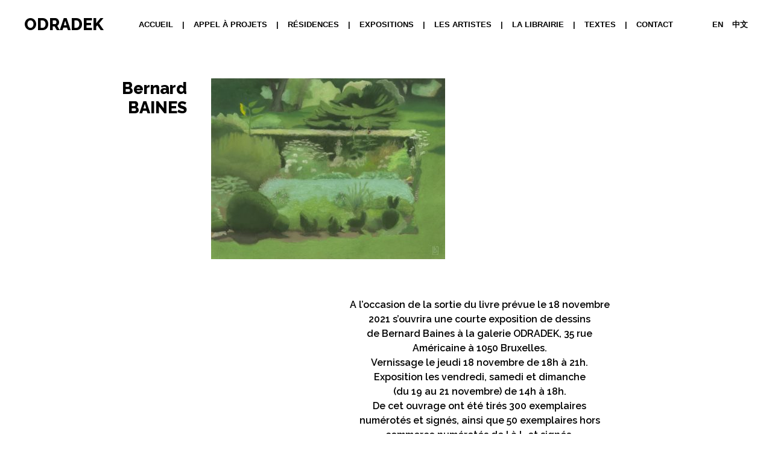

--- FILE ---
content_type: text/html; charset=UTF-8
request_url: https://odradekresidence.be/artistes/baines/
body_size: 6048
content:
<!DOCTYPE html>
<html class="no-js">
<head>
	<title>Baines • ODRADEK Residence</title>
	<meta charset="utf-8">
	<meta http-equiv="X-UA-Compatible" content="IE=edge">
  	<meta name="viewport" content="width=device-width, initial-scale=1.0">
    <link rel="apple-touch-icon" sizes="180x180" href="/favicon/apple-touch-icon.png">
    <link rel="icon" type="image/png" sizes="32x32" href="/favicon/favicon-32x32.png">
    <link rel="icon" type="image/png" sizes="16x16" href="/favicon/favicon-16x16.png">
    <link rel="manifest" href="/favicon/site.webmanifest">
    <link rel="mask-icon" href="/favicon/safari-pinned-tab.svg" color="#5bbad5">
    <meta name="msapplication-TileColor" content="#da532c">
    <meta name="theme-color" content="#ffffff">
	<meta name='robots' content='max-image-preview:large' />
	<style>img:is([sizes="auto" i], [sizes^="auto," i]) { contain-intrinsic-size: 3000px 1500px }</style>
	<link rel="alternate" hreflang="fr" href="https://odradekresidence.be/artistes/baines/" />
<link rel="alternate" hreflang="x-default" href="https://odradekresidence.be/artistes/baines/" />
<link rel='dns-prefetch' href='//cdnjs.cloudflare.com' />
<link rel='dns-prefetch' href='//maps.googleapis.com' />

<style id='wp-emoji-styles-inline-css' type='text/css'>

	img.wp-smiley, img.emoji {
		display: inline !important;
		border: none !important;
		box-shadow: none !important;
		height: 1em !important;
		width: 1em !important;
		margin: 0 0.07em !important;
		vertical-align: -0.1em !important;
		background: none !important;
		padding: 0 !important;
	}
</style>
<link rel='stylesheet' id='wp-block-library-css' href='https://odradekresidence.be/wp-includes/css/dist/block-library/style.min.css?ver=6.8.3' type='text/css' media='all' />
<style id='classic-theme-styles-inline-css' type='text/css'>
/*! This file is auto-generated */
.wp-block-button__link{color:#fff;background-color:#32373c;border-radius:9999px;box-shadow:none;text-decoration:none;padding:calc(.667em + 2px) calc(1.333em + 2px);font-size:1.125em}.wp-block-file__button{background:#32373c;color:#fff;text-decoration:none}
</style>
<style id='global-styles-inline-css' type='text/css'>
:root{--wp--preset--aspect-ratio--square: 1;--wp--preset--aspect-ratio--4-3: 4/3;--wp--preset--aspect-ratio--3-4: 3/4;--wp--preset--aspect-ratio--3-2: 3/2;--wp--preset--aspect-ratio--2-3: 2/3;--wp--preset--aspect-ratio--16-9: 16/9;--wp--preset--aspect-ratio--9-16: 9/16;--wp--preset--color--black: #000000;--wp--preset--color--cyan-bluish-gray: #abb8c3;--wp--preset--color--white: #ffffff;--wp--preset--color--pale-pink: #f78da7;--wp--preset--color--vivid-red: #cf2e2e;--wp--preset--color--luminous-vivid-orange: #ff6900;--wp--preset--color--luminous-vivid-amber: #fcb900;--wp--preset--color--light-green-cyan: #7bdcb5;--wp--preset--color--vivid-green-cyan: #00d084;--wp--preset--color--pale-cyan-blue: #8ed1fc;--wp--preset--color--vivid-cyan-blue: #0693e3;--wp--preset--color--vivid-purple: #9b51e0;--wp--preset--gradient--vivid-cyan-blue-to-vivid-purple: linear-gradient(135deg,rgba(6,147,227,1) 0%,rgb(155,81,224) 100%);--wp--preset--gradient--light-green-cyan-to-vivid-green-cyan: linear-gradient(135deg,rgb(122,220,180) 0%,rgb(0,208,130) 100%);--wp--preset--gradient--luminous-vivid-amber-to-luminous-vivid-orange: linear-gradient(135deg,rgba(252,185,0,1) 0%,rgba(255,105,0,1) 100%);--wp--preset--gradient--luminous-vivid-orange-to-vivid-red: linear-gradient(135deg,rgba(255,105,0,1) 0%,rgb(207,46,46) 100%);--wp--preset--gradient--very-light-gray-to-cyan-bluish-gray: linear-gradient(135deg,rgb(238,238,238) 0%,rgb(169,184,195) 100%);--wp--preset--gradient--cool-to-warm-spectrum: linear-gradient(135deg,rgb(74,234,220) 0%,rgb(151,120,209) 20%,rgb(207,42,186) 40%,rgb(238,44,130) 60%,rgb(251,105,98) 80%,rgb(254,248,76) 100%);--wp--preset--gradient--blush-light-purple: linear-gradient(135deg,rgb(255,206,236) 0%,rgb(152,150,240) 100%);--wp--preset--gradient--blush-bordeaux: linear-gradient(135deg,rgb(254,205,165) 0%,rgb(254,45,45) 50%,rgb(107,0,62) 100%);--wp--preset--gradient--luminous-dusk: linear-gradient(135deg,rgb(255,203,112) 0%,rgb(199,81,192) 50%,rgb(65,88,208) 100%);--wp--preset--gradient--pale-ocean: linear-gradient(135deg,rgb(255,245,203) 0%,rgb(182,227,212) 50%,rgb(51,167,181) 100%);--wp--preset--gradient--electric-grass: linear-gradient(135deg,rgb(202,248,128) 0%,rgb(113,206,126) 100%);--wp--preset--gradient--midnight: linear-gradient(135deg,rgb(2,3,129) 0%,rgb(40,116,252) 100%);--wp--preset--font-size--small: 13px;--wp--preset--font-size--medium: 20px;--wp--preset--font-size--large: 36px;--wp--preset--font-size--x-large: 42px;--wp--preset--spacing--20: 0.44rem;--wp--preset--spacing--30: 0.67rem;--wp--preset--spacing--40: 1rem;--wp--preset--spacing--50: 1.5rem;--wp--preset--spacing--60: 2.25rem;--wp--preset--spacing--70: 3.38rem;--wp--preset--spacing--80: 5.06rem;--wp--preset--shadow--natural: 6px 6px 9px rgba(0, 0, 0, 0.2);--wp--preset--shadow--deep: 12px 12px 50px rgba(0, 0, 0, 0.4);--wp--preset--shadow--sharp: 6px 6px 0px rgba(0, 0, 0, 0.2);--wp--preset--shadow--outlined: 6px 6px 0px -3px rgba(255, 255, 255, 1), 6px 6px rgba(0, 0, 0, 1);--wp--preset--shadow--crisp: 6px 6px 0px rgba(0, 0, 0, 1);}:where(.is-layout-flex){gap: 0.5em;}:where(.is-layout-grid){gap: 0.5em;}body .is-layout-flex{display: flex;}.is-layout-flex{flex-wrap: wrap;align-items: center;}.is-layout-flex > :is(*, div){margin: 0;}body .is-layout-grid{display: grid;}.is-layout-grid > :is(*, div){margin: 0;}:where(.wp-block-columns.is-layout-flex){gap: 2em;}:where(.wp-block-columns.is-layout-grid){gap: 2em;}:where(.wp-block-post-template.is-layout-flex){gap: 1.25em;}:where(.wp-block-post-template.is-layout-grid){gap: 1.25em;}.has-black-color{color: var(--wp--preset--color--black) !important;}.has-cyan-bluish-gray-color{color: var(--wp--preset--color--cyan-bluish-gray) !important;}.has-white-color{color: var(--wp--preset--color--white) !important;}.has-pale-pink-color{color: var(--wp--preset--color--pale-pink) !important;}.has-vivid-red-color{color: var(--wp--preset--color--vivid-red) !important;}.has-luminous-vivid-orange-color{color: var(--wp--preset--color--luminous-vivid-orange) !important;}.has-luminous-vivid-amber-color{color: var(--wp--preset--color--luminous-vivid-amber) !important;}.has-light-green-cyan-color{color: var(--wp--preset--color--light-green-cyan) !important;}.has-vivid-green-cyan-color{color: var(--wp--preset--color--vivid-green-cyan) !important;}.has-pale-cyan-blue-color{color: var(--wp--preset--color--pale-cyan-blue) !important;}.has-vivid-cyan-blue-color{color: var(--wp--preset--color--vivid-cyan-blue) !important;}.has-vivid-purple-color{color: var(--wp--preset--color--vivid-purple) !important;}.has-black-background-color{background-color: var(--wp--preset--color--black) !important;}.has-cyan-bluish-gray-background-color{background-color: var(--wp--preset--color--cyan-bluish-gray) !important;}.has-white-background-color{background-color: var(--wp--preset--color--white) !important;}.has-pale-pink-background-color{background-color: var(--wp--preset--color--pale-pink) !important;}.has-vivid-red-background-color{background-color: var(--wp--preset--color--vivid-red) !important;}.has-luminous-vivid-orange-background-color{background-color: var(--wp--preset--color--luminous-vivid-orange) !important;}.has-luminous-vivid-amber-background-color{background-color: var(--wp--preset--color--luminous-vivid-amber) !important;}.has-light-green-cyan-background-color{background-color: var(--wp--preset--color--light-green-cyan) !important;}.has-vivid-green-cyan-background-color{background-color: var(--wp--preset--color--vivid-green-cyan) !important;}.has-pale-cyan-blue-background-color{background-color: var(--wp--preset--color--pale-cyan-blue) !important;}.has-vivid-cyan-blue-background-color{background-color: var(--wp--preset--color--vivid-cyan-blue) !important;}.has-vivid-purple-background-color{background-color: var(--wp--preset--color--vivid-purple) !important;}.has-black-border-color{border-color: var(--wp--preset--color--black) !important;}.has-cyan-bluish-gray-border-color{border-color: var(--wp--preset--color--cyan-bluish-gray) !important;}.has-white-border-color{border-color: var(--wp--preset--color--white) !important;}.has-pale-pink-border-color{border-color: var(--wp--preset--color--pale-pink) !important;}.has-vivid-red-border-color{border-color: var(--wp--preset--color--vivid-red) !important;}.has-luminous-vivid-orange-border-color{border-color: var(--wp--preset--color--luminous-vivid-orange) !important;}.has-luminous-vivid-amber-border-color{border-color: var(--wp--preset--color--luminous-vivid-amber) !important;}.has-light-green-cyan-border-color{border-color: var(--wp--preset--color--light-green-cyan) !important;}.has-vivid-green-cyan-border-color{border-color: var(--wp--preset--color--vivid-green-cyan) !important;}.has-pale-cyan-blue-border-color{border-color: var(--wp--preset--color--pale-cyan-blue) !important;}.has-vivid-cyan-blue-border-color{border-color: var(--wp--preset--color--vivid-cyan-blue) !important;}.has-vivid-purple-border-color{border-color: var(--wp--preset--color--vivid-purple) !important;}.has-vivid-cyan-blue-to-vivid-purple-gradient-background{background: var(--wp--preset--gradient--vivid-cyan-blue-to-vivid-purple) !important;}.has-light-green-cyan-to-vivid-green-cyan-gradient-background{background: var(--wp--preset--gradient--light-green-cyan-to-vivid-green-cyan) !important;}.has-luminous-vivid-amber-to-luminous-vivid-orange-gradient-background{background: var(--wp--preset--gradient--luminous-vivid-amber-to-luminous-vivid-orange) !important;}.has-luminous-vivid-orange-to-vivid-red-gradient-background{background: var(--wp--preset--gradient--luminous-vivid-orange-to-vivid-red) !important;}.has-very-light-gray-to-cyan-bluish-gray-gradient-background{background: var(--wp--preset--gradient--very-light-gray-to-cyan-bluish-gray) !important;}.has-cool-to-warm-spectrum-gradient-background{background: var(--wp--preset--gradient--cool-to-warm-spectrum) !important;}.has-blush-light-purple-gradient-background{background: var(--wp--preset--gradient--blush-light-purple) !important;}.has-blush-bordeaux-gradient-background{background: var(--wp--preset--gradient--blush-bordeaux) !important;}.has-luminous-dusk-gradient-background{background: var(--wp--preset--gradient--luminous-dusk) !important;}.has-pale-ocean-gradient-background{background: var(--wp--preset--gradient--pale-ocean) !important;}.has-electric-grass-gradient-background{background: var(--wp--preset--gradient--electric-grass) !important;}.has-midnight-gradient-background{background: var(--wp--preset--gradient--midnight) !important;}.has-small-font-size{font-size: var(--wp--preset--font-size--small) !important;}.has-medium-font-size{font-size: var(--wp--preset--font-size--medium) !important;}.has-large-font-size{font-size: var(--wp--preset--font-size--large) !important;}.has-x-large-font-size{font-size: var(--wp--preset--font-size--x-large) !important;}
:where(.wp-block-post-template.is-layout-flex){gap: 1.25em;}:where(.wp-block-post-template.is-layout-grid){gap: 1.25em;}
:where(.wp-block-columns.is-layout-flex){gap: 2em;}:where(.wp-block-columns.is-layout-grid){gap: 2em;}
:root :where(.wp-block-pullquote){font-size: 1.5em;line-height: 1.6;}
</style>
<link rel='stylesheet' id='uikit-css-css' href='https://odradekresidence.be/wp-content/themes/odradek/lib/uikit/css/uikit.min.css?ver=3.3.4' type='text/css' media='all' />
<link rel='stylesheet' id='Swiper-css-css' href='https://odradekresidence.be/wp-content/themes/odradek/lib/Swiper/css/swiper.min.css' type='text/css' media='all' />
<link data-minify="1" rel='stylesheet' id='main-css-css' href='https://odradekresidence.be/wp-content/cache/min/1/wp-content/themes/odradek/assets/css/main.css?ver=1721894909' type='text/css' media='all' />
<link rel="https://api.w.org/" href="https://odradekresidence.be/wp-json/" /><link rel="canonical" href="https://odradekresidence.be/artistes/baines/" />
<link rel="alternate" title="oEmbed (JSON)" type="application/json+oembed" href="https://odradekresidence.be/wp-json/oembed/1.0/embed?url=https%3A%2F%2Fodradekresidence.be%2Fartistes%2Fbaines%2F" />
<link rel="alternate" title="oEmbed (XML)" type="text/xml+oembed" href="https://odradekresidence.be/wp-json/oembed/1.0/embed?url=https%3A%2F%2Fodradekresidence.be%2Fartistes%2Fbaines%2F&#038;format=xml" />
<meta name="generator" content="WPML ver:4.8.5 stt:59,1,4;" />
<style type="text/css">.recentcomments a{display:inline !important;padding:0 !important;margin:0 !important;}</style><meta name="generator" content="WP Rocket 3.18.3" data-wpr-features="wpr_minify_concatenate_js wpr_minify_css wpr_desktop" /></head>

<body class="wp-singular artistes-template-default single single-artistes postid-3220 wp-theme-odradek unknown">

<!--[if lt IE 8]>
<div class="alert alert-warning">
	You are using an <strong>outdated</strong> browser. Please <a href="http://browsehappy.com/">upgrade your browser</a> to improve your experience.
</div>
<![endif]-->
    
<nav class="uk-navbar-container uk-margin" uk-navbar uk-sticky>
    <div class="uk-navbar-left">
        <a class="uk-navbar-item uk-logo" href="https://odradekresidence.be/">ODRADEK</a>
    </div>
    <div class="uk-navbar-right uk-hidden@l">
        <ul class="uk-navbar-nav">
            <li>
                <span class="uk-margin-small-right" uk-icon="icon: table" uk-toggle="target: #offcanvas-nav-primary"></span>
            </li>
        </ul>
    </div>
    <div class="uk-navbar-right uk-visible@l">
        <div data-rocket-location-hash="6dba2228ebe3e6298421f85e73664048" class="menu-menu-container"><ul id="menu-menu" class="uk-navbar-nav"><li id="menu-item-1688" class="menu-item menu-item-type-custom menu-item-object-custom menu-item-home menu-item-1688"><a title="Accueil" href="https://odradekresidence.be/">Accueil</a></li>
<li id="menu-item-513" class="menu-item menu-item-type-post_type menu-item-object-page menu-item-513"><a title="APPEL À PROJETS" href="https://odradekresidence.be/la-galerie/">APPEL À PROJETS</a></li>
<li id="menu-item-1344" class="menu-item menu-item-type-custom menu-item-object-custom menu-item-1344"><a title="Résidences" href="/residences">Résidences</a></li>
<li id="menu-item-1343" class="menu-item menu-item-type-custom menu-item-object-custom menu-item-1343"><a title="Expositions" href="/expositions">Expositions</a></li>
<li id="menu-item-498" class="menu-item menu-item-type-custom menu-item-object-custom menu-item-498"><a title="Les artistes" href="/artistes">Les artistes</a></li>
<li id="menu-item-568" class="menu-item menu-item-type-custom menu-item-object-custom menu-item-568"><a title="La Librairie" href="/librairie">La Librairie</a></li>
<li id="menu-item-958" class="menu-item menu-item-type-custom menu-item-object-custom menu-item-958"><a title="Textes" href="/textes">Textes</a></li>
<li id="menu-item-966" class="menu-item menu-item-type-post_type menu-item-object-page menu-item-966"><a title="Contact" href="https://odradekresidence.be/contact/">Contact</a></li>
</ul></div>        <ul class="uk-navbar-nav lang">
           <li><a href="https://odradekresidence.be/en/">EN</a></li><li><a href="https://odradekresidence.be/zh-hans/">中文</a></li>        </ul>
    </div>
</nav>
<div class="nav-icon uk-hidden@l" uk-toggle="target: #offcanvas-nav-primary">
  <span></span>
  <span></span>
  <span></span>
  <span></span>
</div>
<div data-rocket-location-hash="6ffbfbe1a5f8b4f843346c6b9044c836" id="offcanvas-nav-primary" uk-offcanvas="overlay: true;flip: true">
    <div data-rocket-location-hash="263e389a2a959d3d234bf07ca07a6bfc" class="uk-offcanvas-bar uk-flex uk-flex-column">
       <div class="menu-menu-container"><ul id="menu-menu-1" class="uk-nav uk-nav-primary uk-nav-center uk-margin-auto-vertical"><li class="menu-item menu-item-type-custom menu-item-object-custom menu-item-home menu-item-1688"><a title="Accueil" href="https://odradekresidence.be/">Accueil</a></li>
<li class="menu-item menu-item-type-post_type menu-item-object-page menu-item-513"><a title="APPEL À PROJETS" href="https://odradekresidence.be/la-galerie/">APPEL À PROJETS</a></li>
<li class="menu-item menu-item-type-custom menu-item-object-custom menu-item-1344"><a title="Résidences" href="/residences">Résidences</a></li>
<li class="menu-item menu-item-type-custom menu-item-object-custom menu-item-1343"><a title="Expositions" href="/expositions">Expositions</a></li>
<li class="menu-item menu-item-type-custom menu-item-object-custom menu-item-498"><a title="Les artistes" href="/artistes">Les artistes</a></li>
<li class="menu-item menu-item-type-custom menu-item-object-custom menu-item-568"><a title="La Librairie" href="/librairie">La Librairie</a></li>
<li class="menu-item menu-item-type-custom menu-item-object-custom menu-item-958"><a title="Textes" href="/textes">Textes</a></li>
<li class="menu-item menu-item-type-post_type menu-item-object-page menu-item-966"><a title="Contact" href="https://odradekresidence.be/contact/">Contact</a></li>
</ul></div>        <ul class="uk-navbar-nav lang">
           <li><a href="https://odradekresidence.be/en/">EN</a></li><li><a href="https://odradekresidence.be/zh-hans/">中文</a></li>        </ul>
    </div>
</div>
    <div data-rocket-location-hash="bee70a467523869f5db59c11f5f2ab8b" class="content">
        <section data-rocket-location-hash="bd857c6fa13e3bac4226e84731846d8e" id="artist-content" class="uk-container uk-container-large">
            <div data-rocket-location-hash="341f2b10f06ab5cf009502fee5e1bcb8" uk-grid>
                <div class="uk-width-1-4@m uk-text-right">
                    <h1>Bernard<br><span>Baines</span></h1>
                                    </div>
                <div class="uk-width-3-4@m">
                    <div class="biography">
                        <p><img fetchpriority="high" decoding="async" class="size-medium wp-image-3222" src="https://odradekresidence.be/wp-content/uploads/2021/10/B1-388x300.jpg" alt="" width="388" height="300" srcset="https://odradekresidence.be/wp-content/uploads/2021/10/B1-388x300.jpg 388w, https://odradekresidence.be/wp-content/uploads/2021/10/B1-970x751.jpg 970w, https://odradekresidence.be/wp-content/uploads/2021/10/B1-768x594.jpg 768w, https://odradekresidence.be/wp-content/uploads/2021/10/B1-1200x929.jpg 1200w, https://odradekresidence.be/wp-content/uploads/2021/10/B1.jpg 1500w" sizes="(max-width: 388px) 100vw, 388px" /></p>
<p>&nbsp;</p>
<p style="text-align: center;">A l’occasion de la sortie du livre prévue le 18 novembre<br />
2021 s’ouvrira une courte exposition de dessins<br />
de Bernard Baines à la galerie ODRADEK, 35 rue<br />
Américaine à 1050 Bruxelles.<br />
Vernissage le jeudi 18 novembre de 18h à 21h.<br />
Exposition les vendredi, samedi et dimanche<br />
(du 19 au 21 novembre) de 14h à 18h.<br />
De cet ouvrage ont été tirés 300 exemplaires<br />
numérotés et signés, ainsi que 50 exemplaires hors<br />
commerce numérotés de I à L et signés.<br />
Une traduction des textes en anglais sera disponible.<br />
Format 200 x 250 mm<br />
224 pages<br />
376 illustrations couleur et N&amp;B<br />
prix 50 €, hors frais d’envoi<br />
Textes<br />
Bernard Baines, Victor Brunfaut, Hubert Lionnez<br />
Conception graphique<br />
Ellen Van Huffel<br />
Impression<br />
Robstolk Amsterdam<br />
Papiers<br />
Munken Lynx rough 120 g/m², 170 g/m²<br />
Fedrigoni Sirio Lampone 350 g/m²</p>
                    </div>
                </div>
            </div>
        </section>
        <section data-rocket-location-hash="eb4676f27e610639948536cfe7cd931d" id="artist-grid" class="uk-container uk-container-large">
        <div data-rocket-location-hash="6d5ddd689fbbc6c1b601d293b5a6582b" uk-grid>
            <div class="uk-width-3-4@m uk-push-small-1-4">
                <div data-rocket-location-hash="4f3b63753654cb969523f623e9793a80" uk-grid>
                     
                    <div class="uk-width-1-2@m">
                        <div class="image--cropped image">
                            <a href="https://odradekresidence.be/expositions/dessins/">
                                <img width="400" height="300" src="https://odradekresidence.be/wp-content/uploads/2021/10/B1-400x300.jpg" class="lazyload wp-post-image" alt="" decoding="async" />                            </a>
                        </div>
                        <div class="type">
                                                        EXPOSITION
                                                    </div>
                        <a href="https://odradekresidence.be/expositions/dessins/">
                            <h3>Dessins</h3>
                            <div class="subtitle">
                                                                                                        Bernard Baines                                                                                                </div>
                            <div class="date">
                                Du 19/11/2021 au 21/11/2021                            </div>
                        </a>
                    </div>
                                    </div>
            </div>
        </div>
    </section>
    </div>
<footer data-rocket-location-hash="1605bf02d26c30bc9e9aafae582c663c" class="uk-container uk-container-expand">
    <div uk-grid>
        <div data-rocket-location-hash="17ac56a76a12d2a3aced9bf5753e26c3" class="uk-width-1-4@m">
            Ouvert vendredi + samedi<br />
14h - 18h ou sur rendez-vous<br />
<strong>Saint-Gilles</strong> : Rue Américaine 35 — 1060 Bruxelles<br />
<strong>Ixelles</strong> : Rue Paul Émile Janson 52 — 1050 Bruxelles<br />
+32 475 27 38 77 — <a href="mailto:odradekresidence@gmail.com">Envoyer un e-mail</a>  
        </div> 
        <div data-rocket-location-hash="257b348bbe8bb088c1cd8e349f92289b" class="uk-width-1-4@m uk-text-right uk-push-small-2-4">
            <strong>ODRADEK</strong> propose une résidence d'artistes couplée à un lieu d'exposition et de réflexion. <strong>ODRADEK</strong> est basée à Bruxelles. 
        </div>
        <div data-rocket-location-hash="0b2304673353daa7e0cfa38d16e63de5" class="uk-width-1-1 copyright">
            &copy; <a href="https://odradekresidence.be/">ODRADEK</a> 2025        </div>
    </div>
</footer>
<script type="speculationrules">
{"prefetch":[{"source":"document","where":{"and":[{"href_matches":"\/*"},{"not":{"href_matches":["\/wp-*.php","\/wp-admin\/*","\/wp-content\/uploads\/*","\/wp-content\/*","\/wp-content\/plugins\/*","\/wp-content\/themes\/odradek\/*","\/*\\?(.+)"]}},{"not":{"selector_matches":"a[rel~=\"nofollow\"]"}},{"not":{"selector_matches":".no-prefetch, .no-prefetch a"}}]},"eagerness":"conservative"}]}
</script>





<script type="text/javascript" src="https://maps.googleapis.com/maps/api/js?key=AIzaSyAY0VDNEvieBaGsLq7kKb_QH5ve8FGKTTQ" id="map-js"></script>

<script>var rocket_beacon_data = {"ajax_url":"https:\/\/odradekresidence.be\/wp-admin\/admin-ajax.php","nonce":"ea8eb7380e","url":"https:\/\/odradekresidence.be\/artistes\/baines","is_mobile":false,"width_threshold":1600,"height_threshold":700,"delay":500,"debug":null,"status":{"atf":true,"lrc":true},"elements":"img, video, picture, p, main, div, li, svg, section, header, span","lrc_threshold":1800}</script><script data-name="wpr-wpr-beacon" src='https://odradekresidence.be/wp-content/plugins/wp-rocket/assets/js/wpr-beacon.min.js' async></script><script src="https://odradekresidence.be/wp-content/cache/min/1/8ae7e25b2806364983f29ac372d03601.js" data-minify="1"></script></body>
</html>

<!-- This website is like a Rocket, isn't it? Performance optimized by WP Rocket. Learn more: https://wp-rocket.me - Debug: cached@1764177476 -->

--- FILE ---
content_type: text/css; charset=utf-8
request_url: https://odradekresidence.be/wp-content/cache/min/1/wp-content/themes/odradek/assets/css/main.css?ver=1721894909
body_size: 4783
content:
@import url(https://fonts.googleapis.com/css2?family=Raleway:ital,wght@0,400;0,600;0,800;1,600;1,800&display=swap);@media (min-width:960px){[class*=uk-push-small-],[class*=uk-pull-small-]{position:relative}.uk-push-small-1-2,.uk-push-small-2-4,.uk-push-small-3-6,.uk-push-small-5-10{left:50%}.uk-push-small-1-3,.uk-push-small-2-6{left:33.333%}.uk-push-small-2-3,.uk-push-small-4-6{left:66.666%}.uk-push-small-1-4{left:25%}.uk-push-small-3-4{left:75%}.uk-push-small-1-5,.uk-push-small-2-10{left:20%}.uk-push-small-2-5,.uk-push-small-4-10{left:40%}.uk-push-small-3-5,.uk-push-small-6-10{left:60%}.uk-push-small-4-5,.uk-push-small-8-10{left:80%}.uk-push-small-1-6{left:16.666%}.uk-push-small-5-6{left:83.333%}.uk-push-small-1-10{left:10%}.uk-push-small-3-10{left:30%}.uk-push-small-7-10{left:70%}.uk-push-small-9-10{left:90%}.uk-pull-small-1-2,.uk-pull-small-2-4,.uk-pull-small-3-6,.uk-pull-small-5-10{left:-50%}.uk-pull-small-1-3,.uk-pull-small-2-6{left:-33.333%}.uk-pull-small-2-3,.uk-pull-small-4-6{left:-66.666%}.uk-pull-small-1-4{left:-25%}.uk-pull-small-3-4{left:-75%}.uk-pull-small-1-5,.uk-pull-small-2-10{left:-20%}.uk-pull-small-2-5,.uk-pull-small-4-10{left:-40%}.uk-pull-small-3-5,.uk-pull-small-6-10{left:-60%}.uk-pull-small-4-5,.uk-pull-small-8-10{left:-80%}.uk-pull-small-1-6{left:-16.666%}.uk-pull-small-5-6{left:-83.333%}.uk-pull-small-1-10{left:-10%}.uk-pull-small-3-10{left:-30%}.uk-pull-small-7-10{left:-70%}.uk-pull-small-9-10{left:-90%}}@media (min-width:1200px){[class*=uk-push-large-],[class*=uk-pull-large-]{position:relative}.uk-push-large-1-2,.uk-push-large-2-4,.uk-push-large-3-6,.uk-push-large-5-10{left:50%}.uk-push-large-1-3,.uk-push-large-2-6{left:33.333%}.uk-push-large-2-3,.uk-push-large-4-6{left:66.666%}.uk-push-large-1-4{left:25%}.uk-push-large-3-4{left:75%}.uk-push-large-1-5,.uk-push-large-2-10{left:20%}.uk-push-large-2-5,.uk-push-large-4-10{left:40%}.uk-push-large-3-5,.uk-push-large-6-10{left:60%}.uk-push-large-4-5,.uk-push-large-8-10{left:80%}.uk-push-large-1-6{left:16.666%}.uk-push-large-5-6{left:83.333%}.uk-push-large-1-10{left:10%}.uk-push-large-3-10{left:30%}.uk-push-large-7-10{left:70%}.uk-push-large-9-10{left:90%}.uk-pull-large-1-2,.uk-pull-large-2-4,.uk-pull-large-3-6,.uk-pull-large-5-10{left:-50%}.uk-pull-large-1-3,.uk-pull-large-2-6{left:-33.333%}.uk-pull-large-2-3,.uk-pull-large-4-6{left:-66.666%}.uk-pull-large-1-4{left:-25%}.uk-pull-large-3-4{left:-75%}.uk-pull-large-1-5,.uk-pull-large-2-10{left:-20%}.uk-pull-large-2-5,.uk-pull-large-4-10{left:-40%}.uk-pull-large-3-5,.uk-pull-large-6-10{left:-60%}.uk-pull-large-4-5,.uk-pull-large-8-10{left:-80%}.uk-pull-large-1-6{left:-16.666%}.uk-pull-large-5-6{left:-83.333%}.uk-pull-large-1-10{left:-10%}.uk-pull-large-3-10{left:-30%}.uk-pull-large-7-10{left:-70%}.uk-pull-large-9-10{left:-90%}}@media (min-width:1600px){[class*=uk-push-xlarge-],[class*=uk-pull-xlarge-]{position:relative}.uk-push-xlarge-1-2,.uk-push-xlarge-2-4,.uk-push-xlarge-3-6,.uk-push-xlarge-5-10{left:50%}.uk-push-xlarge-1-3,.uk-push-xlarge-2-6{left:33.333%}.uk-push-xlarge-2-3,.uk-push-xlarge-4-6{left:66.666%}.uk-push-xlarge-1-4{left:25%}.uk-push-xlarge-3-4{left:75%}.uk-push-xlarge-1-5,.uk-push-xlarge-2-10{left:20%}.uk-push-xlarge-2-5,.uk-push-xlarge-4-10{left:40%}.uk-push-xlarge-3-5,.uk-push-xlarge-6-10{left:60%}.uk-push-xlarge-4-5,.uk-push-xlarge-8-10{left:80%}.uk-push-xlarge-1-6{left:16.666%}.uk-push-xlarge-5-6{left:83.333%}.uk-push-xlarge-1-10{left:10%}.uk-push-xlarge-3-10{left:30%}.uk-push-xlarge-7-10{left:70%}.uk-push-xlarge-9-10{left:90%}.uk-pull-xlarge-1-2,.uk-pull-xlarge-2-4,.uk-pull-xlarge-3-6,.uk-pull-xlarge-5-10{left:-50%}.uk-pull-xlarge-1-3,.uk-pull-xlarge-2-6{left:-33.333%}.uk-pull-xlarge-2-3,.uk-pull-xlarge-4-6{left:-66.666%}.uk-pull-xlarge-1-4{left:-25%}.uk-pull-xlarge-3-4{left:-75%}.uk-pull-xlarge-1-5,.uk-pull-xlarge-2-10{left:-20%}.uk-pull-xlarge-2-5,.uk-pull-xlarge-4-10{left:-40%}.uk-pull-xlarge-6-10{left:-60%}.uk-pull-xlarge-4-5,.uk-pull-xlarge-8-10{left:-80%}.uk-pull-xlarge-1-6{left:-16.666%}.uk-pull-xlarge-5-6{left:-83.333%}.uk-pull-xlarge-1-10{left:-10%}.uk-pull-xlarge-3-10{left:-30%}.uk-pull-xlarge-7-10{left:-70%}.uk-pull-xlarge-9-10{left:-90%}}
/*!
 * Hamburgers
 * @description Tasty CSS-animated hamburgers
 * @author Jonathan Suh @jonsuh
 * @site https://jonsuh.com/hamburgers
 * @link https://github.com/jonsuh/hamburgers
 */
.hamburger{padding:15px 15px;display:inline-block;cursor:pointer;transition-property:opacity,filter;transition-duration:0.15s;transition-timing-function:linear;font:inherit;color:inherit;text-transform:none;background-color:transparent;border:0;margin:0;overflow:visible}.hamburger:hover{opacity:.7}.hamburger-box{width:40px;height:24px;display:inline-block;position:relative}.hamburger-inner{display:block;top:50%;margin-top:-2px}.hamburger-inner,.hamburger-inner::before,.hamburger-inner::after{width:40px;height:4px;background-color:#000;border-radius:4px;position:absolute;transition-property:transform;transition-duration:0.15s;transition-timing-function:ease}.hamburger-inner::before,.hamburger-inner::after{content:"";display:block}.hamburger-inner::before{top:-10px}.hamburger-inner::after{bottom:-10px}.hamburger--3dx .hamburger-box{perspective:80px}.hamburger--3dx .hamburger-inner{transition:transform 0.15s cubic-bezier(.645,.045,.355,1),background-color 0s 0.1s cubic-bezier(.645,.045,.355,1)}.hamburger--3dx .hamburger-inner::before,.hamburger--3dx .hamburger-inner::after{transition:transform 0s 0.1s cubic-bezier(.645,.045,.355,1)}.hamburger--3dx.is-active .hamburger-inner{background-color:transparent;transform:rotateY(180deg)}.hamburger--3dx.is-active .hamburger-inner::before{transform:translate3d(0,10px,0) rotate(45deg)}.hamburger--3dx.is-active .hamburger-inner::after{transform:translate3d(0,-10px,0) rotate(-45deg)}.hamburger--3dx-r .hamburger-box{perspective:80px}.hamburger--3dx-r .hamburger-inner{transition:transform 0.15s cubic-bezier(.645,.045,.355,1),background-color 0s 0.1s cubic-bezier(.645,.045,.355,1)}.hamburger--3dx-r .hamburger-inner::before,.hamburger--3dx-r .hamburger-inner::after{transition:transform 0s 0.1s cubic-bezier(.645,.045,.355,1)}.hamburger--3dx-r.is-active .hamburger-inner{background-color:transparent;transform:rotateY(-180deg)}.hamburger--3dx-r.is-active .hamburger-inner::before{transform:translate3d(0,10px,0) rotate(45deg)}.hamburger--3dx-r.is-active .hamburger-inner::after{transform:translate3d(0,-10px,0) rotate(-45deg)}.hamburger--3dy .hamburger-box{perspective:80px}.hamburger--3dy .hamburger-inner{transition:transform 0.15s cubic-bezier(.645,.045,.355,1),background-color 0s 0.1s cubic-bezier(.645,.045,.355,1)}.hamburger--3dy .hamburger-inner::before,.hamburger--3dy .hamburger-inner::after{transition:transform 0s 0.1s cubic-bezier(.645,.045,.355,1)}.hamburger--3dy.is-active .hamburger-inner{background-color:transparent;transform:rotateX(-180deg)}.hamburger--3dy.is-active .hamburger-inner::before{transform:translate3d(0,10px,0) rotate(45deg)}.hamburger--3dy.is-active .hamburger-inner::after{transform:translate3d(0,-10px,0) rotate(-45deg)}.hamburger--3dy-r .hamburger-box{perspective:80px}.hamburger--3dy-r .hamburger-inner{transition:transform 0.15s cubic-bezier(.645,.045,.355,1),background-color 0s 0.1s cubic-bezier(.645,.045,.355,1)}.hamburger--3dy-r .hamburger-inner::before,.hamburger--3dy-r .hamburger-inner::after{transition:transform 0s 0.1s cubic-bezier(.645,.045,.355,1)}.hamburger--3dy-r.is-active .hamburger-inner{background-color:transparent;transform:rotateX(180deg)}.hamburger--3dy-r.is-active .hamburger-inner::before{transform:translate3d(0,10px,0) rotate(45deg)}.hamburger--3dy-r.is-active .hamburger-inner::after{transform:translate3d(0,-10px,0) rotate(-45deg)}.hamburger--arrow.is-active .hamburger-inner::before{transform:translate3d(-8px,0,0) rotate(-45deg) scale(.7,1)}.hamburger--arrow.is-active .hamburger-inner::after{transform:translate3d(-8px,0,0) rotate(45deg) scale(.7,1)}.hamburger--arrow-r.is-active .hamburger-inner::before{transform:translate3d(8px,0,0) rotate(45deg) scale(.7,1)}.hamburger--arrow-r.is-active .hamburger-inner::after{transform:translate3d(8px,0,0) rotate(-45deg) scale(.7,1)}.hamburger--arrowalt .hamburger-inner::before{transition:top 0.1s 0.1s ease,transform 0.1s cubic-bezier(.165,.84,.44,1)}.hamburger--arrowalt .hamburger-inner::after{transition:bottom 0.1s 0.1s ease,transform 0.1s cubic-bezier(.165,.84,.44,1)}.hamburger--arrowalt.is-active .hamburger-inner::before{top:0;transform:translate3d(-8px,-10px,0) rotate(-45deg) scale(.7,1);transition:top 0.1s ease,transform 0.1s 0.1s cubic-bezier(.895,.03,.685,.22)}.hamburger--arrowalt.is-active .hamburger-inner::after{bottom:0;transform:translate3d(-8px,10px,0) rotate(45deg) scale(.7,1);transition:bottom 0.1s ease,transform 0.1s 0.1s cubic-bezier(.895,.03,.685,.22)}.hamburger--arrowalt-r .hamburger-inner::before{transition:top 0.1s 0.1s ease,transform 0.1s cubic-bezier(.165,.84,.44,1)}.hamburger--arrowalt-r .hamburger-inner::after{transition:bottom 0.1s 0.1s ease,transform 0.1s cubic-bezier(.165,.84,.44,1)}.hamburger--arrowalt-r.is-active .hamburger-inner::before{top:0;transform:translate3d(8px,-10px,0) rotate(45deg) scale(.7,1);transition:top 0.1s ease,transform 0.1s 0.1s cubic-bezier(.895,.03,.685,.22)}.hamburger--arrowalt-r.is-active .hamburger-inner::after{bottom:0;transform:translate3d(8px,10px,0) rotate(-45deg) scale(.7,1);transition:bottom 0.1s ease,transform 0.1s 0.1s cubic-bezier(.895,.03,.685,.22)}.hamburger--boring .hamburger-inner,.hamburger--boring .hamburger-inner::before,.hamburger--boring .hamburger-inner::after{transition-property:none}.hamburger--boring.is-active .hamburger-inner{transform:rotate(45deg)}.hamburger--boring.is-active .hamburger-inner::before{top:0;opacity:0}.hamburger--boring.is-active .hamburger-inner::after{bottom:0;transform:rotate(-90deg)}.hamburger--collapse .hamburger-inner{top:auto;bottom:0;transition-duration:0.13s;transition-delay:0.13s;transition-timing-function:cubic-bezier(.55,.055,.675,.19)}.hamburger--collapse .hamburger-inner::after{top:-20px;transition:top 0.2s 0.2s cubic-bezier(.33333,.66667,.66667,1),opacity 0.1s linear}.hamburger--collapse .hamburger-inner::before{transition:top 0.12s 0.2s cubic-bezier(.33333,.66667,.66667,1),transform 0.13s cubic-bezier(.55,.055,.675,.19)}.hamburger--collapse.is-active .hamburger-inner{transform:translate3d(0,-10px,0) rotate(-45deg);transition-delay:0.22s;transition-timing-function:cubic-bezier(.215,.61,.355,1)}.hamburger--collapse.is-active .hamburger-inner::after{top:0;opacity:0;transition:top 0.2s cubic-bezier(.33333,0,.66667,.33333),opacity 0.1s 0.22s linear}.hamburger--collapse.is-active .hamburger-inner::before{top:0;transform:rotate(-90deg);transition:top 0.1s 0.16s cubic-bezier(.33333,0,.66667,.33333),transform 0.13s 0.25s cubic-bezier(.215,.61,.355,1)}.hamburger--collapse-r .hamburger-inner{top:auto;bottom:0;transition-duration:0.13s;transition-delay:0.13s;transition-timing-function:cubic-bezier(.55,.055,.675,.19)}.hamburger--collapse-r .hamburger-inner::after{top:-20px;transition:top 0.2s 0.2s cubic-bezier(.33333,.66667,.66667,1),opacity 0.1s linear}.hamburger--collapse-r .hamburger-inner::before{transition:top 0.12s 0.2s cubic-bezier(.33333,.66667,.66667,1),transform 0.13s cubic-bezier(.55,.055,.675,.19)}.hamburger--collapse-r.is-active .hamburger-inner{transform:translate3d(0,-10px,0) rotate(45deg);transition-delay:0.22s;transition-timing-function:cubic-bezier(.215,.61,.355,1)}.hamburger--collapse-r.is-active .hamburger-inner::after{top:0;opacity:0;transition:top 0.2s cubic-bezier(.33333,0,.66667,.33333),opacity 0.1s 0.22s linear}.hamburger--collapse-r.is-active .hamburger-inner::before{top:0;transform:rotate(90deg);transition:top 0.1s 0.16s cubic-bezier(.33333,0,.66667,.33333),transform 0.13s 0.25s cubic-bezier(.215,.61,.355,1)}.hamburger--elastic .hamburger-inner{top:2px;transition-duration:0.275s;transition-timing-function:cubic-bezier(.68,-.55,.265,1.55)}.hamburger--elastic .hamburger-inner::before{top:10px;transition:opacity 0.125s 0.275s ease}.hamburger--elastic .hamburger-inner::after{top:20px;transition:transform 0.275s cubic-bezier(.68,-.55,.265,1.55)}.hamburger--elastic.is-active .hamburger-inner{transform:translate3d(0,10px,0) rotate(135deg);transition-delay:0.075s}.hamburger--elastic.is-active .hamburger-inner::before{transition-delay:0s;opacity:0}.hamburger--elastic.is-active .hamburger-inner::after{transform:translate3d(0,-20px,0) rotate(-270deg);transition-delay:0.075s}.hamburger--elastic-r .hamburger-inner{top:2px;transition-duration:0.275s;transition-timing-function:cubic-bezier(.68,-.55,.265,1.55)}.hamburger--elastic-r .hamburger-inner::before{top:10px;transition:opacity 0.125s 0.275s ease}.hamburger--elastic-r .hamburger-inner::after{top:20px;transition:transform 0.275s cubic-bezier(.68,-.55,.265,1.55)}.hamburger--elastic-r.is-active .hamburger-inner{transform:translate3d(0,10px,0) rotate(-135deg);transition-delay:0.075s}.hamburger--elastic-r.is-active .hamburger-inner::before{transition-delay:0s;opacity:0}.hamburger--elastic-r.is-active .hamburger-inner::after{transform:translate3d(0,-20px,0) rotate(270deg);transition-delay:0.075s}.hamburger--emphatic{overflow:hidden}.hamburger--emphatic .hamburger-inner{transition:background-color 0.125s 0.175s ease-in}.hamburger--emphatic .hamburger-inner::before{left:0;transition:transform 0.125s cubic-bezier(.6,.04,.98,.335),top 0.05s 0.125s linear,left 0.125s 0.175s ease-in}.hamburger--emphatic .hamburger-inner::after{top:10px;right:0;transition:transform 0.125s cubic-bezier(.6,.04,.98,.335),top 0.05s 0.125s linear,right 0.125s 0.175s ease-in}.hamburger--emphatic.is-active .hamburger-inner{transition-delay:0s;transition-timing-function:ease-out;background-color:transparent}.hamburger--emphatic.is-active .hamburger-inner::before{left:-80px;top:-80px;transform:translate3d(80px,80px,0) rotate(45deg);transition:left 0.125s ease-out,top 0.05s 0.125s linear,transform 0.125s 0.175s cubic-bezier(.075,.82,.165,1)}.hamburger--emphatic.is-active .hamburger-inner::after{right:-80px;top:-80px;transform:translate3d(-80px,80px,0) rotate(-45deg);transition:right 0.125s ease-out,top 0.05s 0.125s linear,transform 0.125s 0.175s cubic-bezier(.075,.82,.165,1)}.hamburger--emphatic-r{overflow:hidden}.hamburger--emphatic-r .hamburger-inner{transition:background-color 0.125s 0.175s ease-in}.hamburger--emphatic-r .hamburger-inner::before{left:0;transition:transform 0.125s cubic-bezier(.6,.04,.98,.335),top 0.05s 0.125s linear,left 0.125s 0.175s ease-in}.hamburger--emphatic-r .hamburger-inner::after{top:10px;right:0;transition:transform 0.125s cubic-bezier(.6,.04,.98,.335),top 0.05s 0.125s linear,right 0.125s 0.175s ease-in}.hamburger--emphatic-r.is-active .hamburger-inner{transition-delay:0s;transition-timing-function:ease-out;background-color:transparent}.hamburger--emphatic-r.is-active .hamburger-inner::before{left:-80px;top:80px;transform:translate3d(80px,-80px,0) rotate(-45deg);transition:left 0.125s ease-out,top 0.05s 0.125s linear,transform 0.125s 0.175s cubic-bezier(.075,.82,.165,1)}.hamburger--emphatic-r.is-active .hamburger-inner::after{right:-80px;top:80px;transform:translate3d(-80px,-80px,0) rotate(45deg);transition:right 0.125s ease-out,top 0.05s 0.125s linear,transform 0.125s 0.175s cubic-bezier(.075,.82,.165,1)}.hamburger--slider .hamburger-inner{top:2px}.hamburger--slider .hamburger-inner::before{top:10px;transition-property:transform,opacity;transition-timing-function:ease;transition-duration:0.15s}.hamburger--slider .hamburger-inner::after{top:20px}.hamburger--slider.is-active .hamburger-inner{transform:translate3d(0,10px,0) rotate(45deg)}.hamburger--slider.is-active .hamburger-inner::before{transform:rotate(-45deg) translate3d(-5.7142857143px,-6px,0);opacity:0}.hamburger--slider.is-active .hamburger-inner::after{transform:translate3d(0,-20px,0) rotate(-90deg)}.hamburger--slider-r .hamburger-inner{top:2px}.hamburger--slider-r .hamburger-inner::before{top:10px;transition-property:transform,opacity;transition-timing-function:ease;transition-duration:0.15s}.hamburger--slider-r .hamburger-inner::after{top:20px}.hamburger--slider-r.is-active .hamburger-inner{transform:translate3d(0,10px,0) rotate(-45deg)}.hamburger--slider-r.is-active .hamburger-inner::before{transform:rotate(45deg) translate3d(5.7142857143px,-6px,0);opacity:0}.hamburger--slider-r.is-active .hamburger-inner::after{transform:translate3d(0,-20px,0) rotate(90deg)}.hamburger--spring .hamburger-inner{top:2px;transition:background-color 0s 0.13s linear}.hamburger--spring .hamburger-inner::before{top:10px;transition:top 0.1s 0.2s cubic-bezier(.33333,.66667,.66667,1),transform 0.13s cubic-bezier(.55,.055,.675,.19)}.hamburger--spring .hamburger-inner::after{top:20px;transition:top 0.2s 0.2s cubic-bezier(.33333,.66667,.66667,1),transform 0.13s cubic-bezier(.55,.055,.675,.19)}.hamburger--spring.is-active .hamburger-inner{transition-delay:0.22s;background-color:transparent}.hamburger--spring.is-active .hamburger-inner::before{top:0;transition:top 0.1s 0.15s cubic-bezier(.33333,0,.66667,.33333),transform 0.13s 0.22s cubic-bezier(.215,.61,.355,1);transform:translate3d(0,10px,0) rotate(45deg)}.hamburger--spring.is-active .hamburger-inner::after{top:0;transition:top 0.2s cubic-bezier(.33333,0,.66667,.33333),transform 0.13s 0.22s cubic-bezier(.215,.61,.355,1);transform:translate3d(0,10px,0) rotate(-45deg)}.hamburger--spring-r .hamburger-inner{top:auto;bottom:0;transition-duration:0.13s;transition-delay:0s;transition-timing-function:cubic-bezier(.55,.055,.675,.19)}.hamburger--spring-r .hamburger-inner::after{top:-20px;transition:top 0.2s 0.2s cubic-bezier(.33333,.66667,.66667,1),opacity 0s linear}.hamburger--spring-r .hamburger-inner::before{transition:top 0.1s 0.2s cubic-bezier(.33333,.66667,.66667,1),transform 0.13s cubic-bezier(.55,.055,.675,.19)}.hamburger--spring-r.is-active .hamburger-inner{transform:translate3d(0,-10px,0) rotate(-45deg);transition-delay:0.22s;transition-timing-function:cubic-bezier(.215,.61,.355,1)}.hamburger--spring-r.is-active .hamburger-inner::after{top:0;opacity:0;transition:top 0.2s cubic-bezier(.33333,0,.66667,.33333),opacity 0s 0.22s linear}.hamburger--spring-r.is-active .hamburger-inner::before{top:0;transform:rotate(90deg);transition:top 0.1s 0.15s cubic-bezier(.33333,0,.66667,.33333),transform 0.13s 0.22s cubic-bezier(.215,.61,.355,1)}.hamburger--stand .hamburger-inner{transition:transform 0.075s 0.15s cubic-bezier(.55,.055,.675,.19),background-color 0s 0.075s linear}.hamburger--stand .hamburger-inner::before{transition:top 0.075s 0.075s ease-in,transform 0.075s 0s cubic-bezier(.55,.055,.675,.19)}.hamburger--stand .hamburger-inner::after{transition:bottom 0.075s 0.075s ease-in,transform 0.075s 0s cubic-bezier(.55,.055,.675,.19)}.hamburger--stand.is-active .hamburger-inner{transform:rotate(90deg);background-color:transparent;transition:transform 0.075s 0s cubic-bezier(.215,.61,.355,1),background-color 0s 0.15s linear}.hamburger--stand.is-active .hamburger-inner::before{top:0;transform:rotate(-45deg);transition:top 0.075s 0.1s ease-out,transform 0.075s 0.15s cubic-bezier(.215,.61,.355,1)}.hamburger--stand.is-active .hamburger-inner::after{bottom:0;transform:rotate(45deg);transition:bottom 0.075s 0.1s ease-out,transform 0.075s 0.15s cubic-bezier(.215,.61,.355,1)}.hamburger--stand-r .hamburger-inner{transition:transform 0.075s 0.15s cubic-bezier(.55,.055,.675,.19),background-color 0s 0.075s linear}.hamburger--stand-r .hamburger-inner::before{transition:top 0.075s 0.075s ease-in,transform 0.075s 0s cubic-bezier(.55,.055,.675,.19)}.hamburger--stand-r .hamburger-inner::after{transition:bottom 0.075s 0.075s ease-in,transform 0.075s 0s cubic-bezier(.55,.055,.675,.19)}.hamburger--stand-r.is-active .hamburger-inner{transform:rotate(-90deg);background-color:transparent;transition:transform 0.075s 0s cubic-bezier(.215,.61,.355,1),background-color 0s 0.15s linear}.hamburger--stand-r.is-active .hamburger-inner::before{top:0;transform:rotate(-45deg);transition:top 0.075s 0.1s ease-out,transform 0.075s 0.15s cubic-bezier(.215,.61,.355,1)}.hamburger--stand-r.is-active .hamburger-inner::after{bottom:0;transform:rotate(45deg);transition:bottom 0.075s 0.1s ease-out,transform 0.075s 0.15s cubic-bezier(.215,.61,.355,1)}.hamburger--spin .hamburger-inner{transition-duration:0.22s;transition-timing-function:cubic-bezier(.55,.055,.675,.19)}.hamburger--spin .hamburger-inner::before{transition:top 0.1s 0.25s ease-in,opacity 0.1s ease-in}.hamburger--spin .hamburger-inner::after{transition:bottom 0.1s 0.25s ease-in,transform 0.22s cubic-bezier(.55,.055,.675,.19)}.hamburger--spin.is-active .hamburger-inner{transform:rotate(225deg);transition-delay:0.12s;transition-timing-function:cubic-bezier(.215,.61,.355,1)}.hamburger--spin.is-active .hamburger-inner::before{top:0;opacity:0;transition:top 0.1s ease-out,opacity 0.1s 0.12s ease-out}.hamburger--spin.is-active .hamburger-inner::after{bottom:0;transform:rotate(-90deg);transition:bottom 0.1s ease-out,transform 0.22s 0.12s cubic-bezier(.215,.61,.355,1)}.hamburger--spin-r .hamburger-inner{transition-duration:0.22s;transition-timing-function:cubic-bezier(.55,.055,.675,.19)}.hamburger--spin-r .hamburger-inner::before{transition:top 0.1s 0.25s ease-in,opacity 0.1s ease-in}.hamburger--spin-r .hamburger-inner::after{transition:bottom 0.1s 0.25s ease-in,transform 0.22s cubic-bezier(.55,.055,.675,.19)}.hamburger--spin-r.is-active .hamburger-inner{transform:rotate(-225deg);transition-delay:0.12s;transition-timing-function:cubic-bezier(.215,.61,.355,1)}.hamburger--spin-r.is-active .hamburger-inner::before{top:0;opacity:0;transition:top 0.1s ease-out,opacity 0.1s 0.12s ease-out}.hamburger--spin-r.is-active .hamburger-inner::after{bottom:0;transform:rotate(90deg);transition:bottom 0.1s ease-out,transform 0.22s 0.12s cubic-bezier(.215,.61,.355,1)}.hamburger--squeeze .hamburger-inner{transition-duration:0.075s;transition-timing-function:cubic-bezier(.55,.055,.675,.19)}.hamburger--squeeze .hamburger-inner::before{transition:top 0.075s 0.12s ease,opacity 0.075s ease}.hamburger--squeeze .hamburger-inner::after{transition:bottom 0.075s 0.12s ease,transform 0.075s cubic-bezier(.55,.055,.675,.19)}.hamburger--squeeze.is-active .hamburger-inner{transform:rotate(45deg);transition-delay:0.12s;transition-timing-function:cubic-bezier(.215,.61,.355,1)}.hamburger--squeeze.is-active .hamburger-inner::before{top:0;opacity:0;transition:top 0.075s ease,opacity 0.075s 0.12s ease}.hamburger--squeeze.is-active .hamburger-inner::after{bottom:0;transform:rotate(-90deg);transition:bottom 0.075s ease,transform 0.075s 0.12s cubic-bezier(.215,.61,.355,1)}.hamburger--vortex .hamburger-inner{transition-duration:0.2s;transition-timing-function:cubic-bezier(.19,1,.22,1)}.hamburger--vortex .hamburger-inner::before,.hamburger--vortex .hamburger-inner::after{transition-duration:0s;transition-delay:0.1s;transition-timing-function:linear}.hamburger--vortex .hamburger-inner::before{transition-property:top,opacity}.hamburger--vortex .hamburger-inner::after{transition-property:bottom,transform}.hamburger--vortex.is-active .hamburger-inner{transform:rotate(765deg);transition-timing-function:cubic-bezier(.19,1,.22,1)}.hamburger--vortex.is-active .hamburger-inner::before,.hamburger--vortex.is-active .hamburger-inner::after{transition-delay:0s}.hamburger--vortex.is-active .hamburger-inner::before{top:0;opacity:0}.hamburger--vortex.is-active .hamburger-inner::after{bottom:0;transform:rotate(90deg)}.hamburger--vortex-r .hamburger-inner{transition-duration:0.2s;transition-timing-function:cubic-bezier(.19,1,.22,1)}.hamburger--vortex-r .hamburger-inner::before,.hamburger--vortex-r .hamburger-inner::after{transition-duration:0s;transition-delay:0.1s;transition-timing-function:linear}.hamburger--vortex-r .hamburger-inner::before{transition-property:top,opacity}.hamburger--vortex-r .hamburger-inner::after{transition-property:bottom,transform}.hamburger--vortex-r.is-active .hamburger-inner{transform:rotate(-765deg);transition-timing-function:cubic-bezier(.19,1,.22,1)}.hamburger--vortex-r.is-active .hamburger-inner::before,.hamburger--vortex-r.is-active .hamburger-inner::after{transition-delay:0s}.hamburger--vortex-r.is-active .hamburger-inner::before{top:0;opacity:0}.hamburger--vortex-r.is-active .hamburger-inner::after{bottom:0;transform:rotate(-90deg)}html,body{font-family:"Raleway",sans-serif;font-weight:600;color:#000;font-size:16px}.uk-h1,.uk-h2,.uk-h3,.uk-h4,.uk-h5,.uk-h6,.uk-heading-2xlarge,.uk-heading-large,.uk-heading-medium,.uk-heading-small,.uk-heading-xlarge,h1,h2,h3,h4,h5,h6{font-family:"Raleway",sans-serif;font-weight:800;color:#000}h1{font-size:1.7rem;margin-bottom:0}h2{font-weight:800;font-size:1.3rem}h3{font-size:1rem;margin-bottom:0;font-weight:600}a{color:#000}a:hover{color:#000;text-decoration:none}strong{font-weight:800}em{color:#000}.uk-logo{font-weight:800;font-family:"Raleway",sans-serif;color:#000;font-size:1.7rem}nav{padding:0 25px}nav.uk-navbar-container:not(.uk-navbar-transparent){background:#fff}nav .uk-navbar-nav li a{color:#000;padding-left:0;font-size:.8rem}nav .uk-navbar-nav li a.active{font-weight:800}nav .uk-navbar-nav li a:after{content:"|";padding-left:10px;font-weight:600;padding-left:15px}nav .uk-navbar-nav li:last-child a:after{content:none}nav .uk-navbar-nav.lang{padding-left:50px}nav .uk-navbar-nav.lang li a:after{content:none}.nav-icon{width:20px;height:20px;position:fixed;top:30px;right:20px;cursor:pointer;display:block;z-index:2000}.nav-icon span{display:block;position:absolute;height:2px;width:100%;background:#202222;border-radius:9px;opacity:1;left:0}.nav-icon span:nth-child(1){top:0}.nav-icon span:nth-child(2),.nav-icon span:nth-child(3){top:8px}.nav-icon span:nth-child(4){top:16px}.uk-offcanvas-bar{background:#fff;color:#000}.uk-offcanvas-bar .uk-nav-primary{padding-top:60px}.uk-offcanvas-bar .uk-nav-primary li a{color:#000;font-size:1.2rem;line-height:2.5}.uk-offcanvas-bar .uk-nav-primary li a:hover{color:#000}.uk-offcanvas-bar .lang{margin-left:50%;position:relative;transform:translateX(-50%);text-align:center}.uk-offcanvas-bar .lang li{text-align:center;width:100%}.uk-offcanvas-bar .lang li a{color:#000}.uk-offcanvas-bar .lang li a:hover{color:#000}.content{padding-top:50px}#header{text-align:left;padding-bottom:120px}#header .image{height:70%;padding-bottom:70%}#header .image img{position:absolute;height:100%;width:100%;object-fit:cover}#header .infos{padding-top:30px}#header .infos .type{text-transform:uppercase}#header .infos h2{margin-top:8px;margin-bottom:10px}#home-grid h2{text-align:center}#home-grid h3{margin-top:0;font-weight:800;font-size:1.2rem}#home-grid .type{margin-top:10px;font-size:.8rem;text-transform:uppercase}#list .item{padding:30px 0;border-bottom:1px solid #000;font-weight:800}#list .item span{text-transform:uppercase}#artist-grid{padding-top:60px}#artist-grid h2{text-align:center}#artist-grid h3{margin-top:0;font-weight:800;font-size:1.2rem}#artist-grid .type{margin-top:10px;font-size:.8rem;text-transform:uppercase}#artist-content h1 span{text-transform:uppercase}#events-grid .item{padding-bottom:30px}#events-grid .item h2{text-align:center}#events-grid .item h3{margin-top:0;font-weight:800;font-size:1.2rem}#events-grid .item .type{margin-top:10px;font-size:.8rem;text-transform:uppercase}#event-content{padding-top:60px}#event-content .memo{text-align:right}#event-content .memo .type{font-weight:800;text-transform:uppercase}#event-content .memo .vernissage,#event-content .memo .finissage,#event-content .memo .sub-date{padding-top:30px}#event-content .memo .vernissage .date,#event-content .memo .finissage .date,#event-content .memo .sub-date .date{font-weight:800;font-size:1.5rem}#event-content .memo .download{padding-top:30px}#event-content .infos .artist,#event-content .infos .date{font-size:1.5rem}#event-content .infos .date{font-weight:800}#event-content .infos .video{position:relative;padding-bottom:56.25%;overflow:hidden;max-width:100%;height:auto}#event-content .infos .video iframe,#event-content .infos .video object,#event-content .infos .video embed{position:absolute;top:0;left:0;width:100%;height:100%}#gallery-content{padding-top:60px}#gallery-content .adresse p{text-align:right;font-weight:800;font-size:1.2rem}#gallery{padding-top:60px}#event-gallery,#gallery{padding-top:60px}#event-gallery [class*=uk-inline],#gallery [class*=uk-inline]{width:100%}#library-grid .uk-subnav{display:block;text-align:center;padding-bottom:50px}#library-grid .uk-subnav ::selection{background:transparent;color:#000}#library-grid .uk-subnav .uk-active a{background:transparent;color:#000;font-weight:800}#library-grid .uk-subnav li{display:inline-block;text-transform:uppercase;font-size:1rem}#library-grid .uk-subnav li *:first-child{color:#000;font-size:1rem}#library-grid .item{text-align:center;margin-bottom:40px}#library-grid .item .image{padding-top:100%;width:100%;position:relative;background:transparent}#library-grid .item .image img{position:absolute;max-width:80%;max-height:100%;top:50%;left:50%;transform:translate(-50%,-50%);width:auto;height:auto;border:1px solid #000}#library-grid .item .type{font-size:.8rem;padding-top:20px;text-transform:uppercase}#library-grid .item h3{font-size:1.2rem;font-weight:800;margin:0}#library-grid .item .langues{padding-top:10px}#library-grid .item .langues span{padding:0 10px;font-size:16px}#library-grid .item .download{padding-top:10px}#library-grid .item .download a{font-size:1rem}#texts-grid .item{margin-top:0;padding-bottom:30px}#texts-grid .item h2{text-align:center}#texts-grid .item h3{margin-top:0;font-weight:800!important;font-size:1.2rem}#texts-grid .item .subtitle{padding-bottom:30px;border-bottom:1px solid #000}.acf-map{width:100vw;height:70vh;margin-left:40px}.acf-map img{max-width:inherit!important}#contact-content{padding-top:60px}#contact-content .adresse p{text-align:right;font-weight:600;font-size:1.2rem}#contact-content .form{padding-left:100px}#contact-content .form h2{font-weight:600}#contact-content .form form{font-size:1.2rem;font-weight:600}#contact-content .form form .uk-input{border:0;color:#000;padding:0;border-bottom:1px solid #000;margin-bottom:15px}#contact-content .form form .uk-button{padding:0;font-size:1.2rem;line-height:38px;text-align:left;text-transform:none}#contact-content .form ::placeholder{color:#000}#contact-content .form :-ms-input-placeholder{color:#000}#contact-content .form ::-ms-input-placeholder{color:#000}.uk-lightbox{background:#fff}.uk-lightbox .uk-lightbox-button{background:transparent;color:#000}.uk-lightbox .uk-lightbox-toolbar{background:transparent}.uk-lightbox .uk-lightbox-toolbar .uk-lightbox-toolbar-icon{color:#000}footer{padding-top:80px;padding-bottom:30px;font-weight:400}footer .copyright{text-align:center;font-size:14px;font-weight:400}@-webkit-keyframes flickerAnimation{0%{opacity:1}100%{opacity:0}}@keyframes flickerAnimation{0%{opacity:1}100%{opacity:0}}.lazyloaded{opacity:1;transition:opacity 1.2s ease-out}.image{position:relative;height:0;display:block;width:100%;background:whitesmoke}.image:before{content:"";display:inline-block;position:absolute;right:calc(50% - 0.25rem);top:calc(50% - 0.25rem);width:.5rem;height:.5rem;background:#000;border-radius:.5rem;opacity:1;-webkit-animation:flickerAnimation 0.5s infinite alternate;animation:flickerAnimation 0.5s infinite alternate}.image .lazyload{opacity:0;-webkit-filter:blur(.1875rem);filter:blur(.1875rem)}.image .lazyload:not([src]){visibility:hidden}.image .lazyloaded{opacity:1;-webkit-filter:blur(0);filter:blur(0);transition:opacity 1.2s ease-out,-webkit-filter 1.2s ease-out,opacity 1.2s ease-out,filter 1.2s ease-out}.image img,.image iframe,.image video{position:relative;top:0;left:0;max-width:100%;width:100%;height:auto;display:block;opacity:0}.image--cropped{height:auto;clear:both}.image--cropped:after{content:"";display:block;height:0;width:100%;padding-bottom:auto}.image--cropped:after img{content:"";display:block;max-width:100%;width:100%;height:auto}@keyframes flickerAnimation{0%{opacity:1}100%{opacity:0}}@media (max-width:960px){.content #header .infos .uk-position-bottom{position:relative!important}}@media (max-width:550px){.uk-logo{margin:0}h1{font-size:30px}#event-content .memo{text-align:left}#event-content .memo .vernissage .date,#event-content .memo .finissage .date,#event-content .memo .sub-date .date{font-size:25px}#event-content .infos .artist,#event-content .infos .date{font-size:30px}#library-grid .item .image{padding-top:inherit}#library-grid .item .image img{position:relative;max-width:100%;top:inherit;left:inherit;transform:none}}